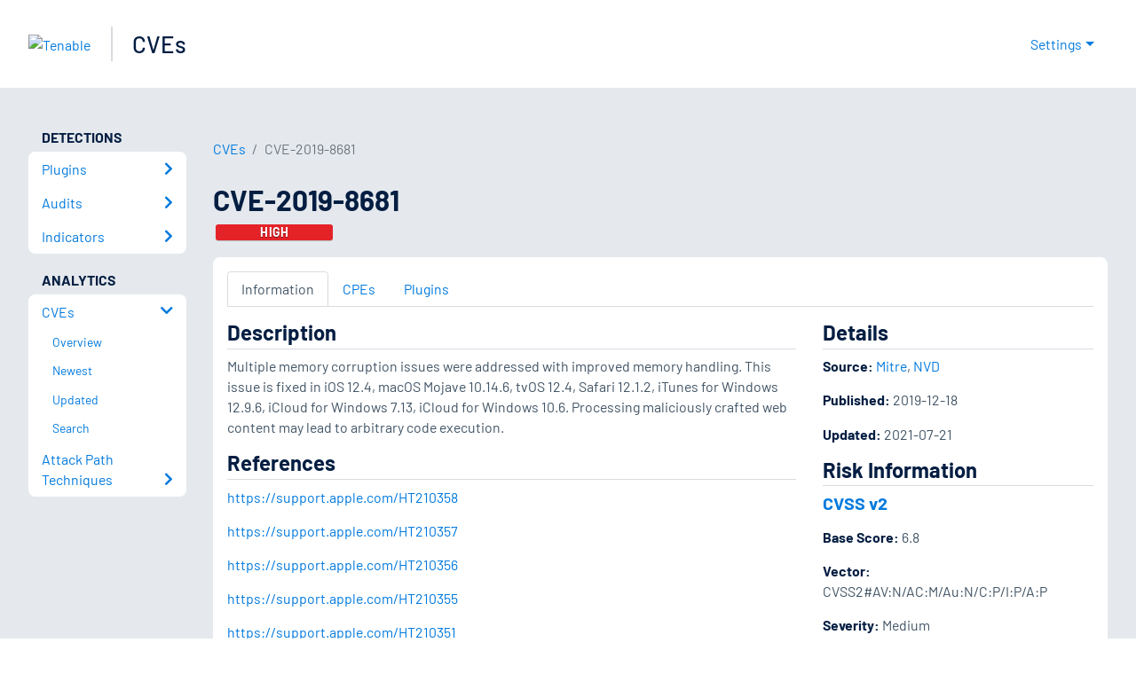

--- FILE ---
content_type: application/x-javascript; charset=UTF-8
request_url: https://trackingapi.trendemon.com/api/experience/personal-stream?AccountId=2110&ClientUrl=https%3A%2F%2Fwww.tenable.com%2Fcve%2FCVE-2019-8681&MarketingAutomationCookie=&ExcludedStreamsJson=%5B%5D&callback=jsonp94312&vid=2110:17686040558820257
body_size: -65
content:
jsonp94312(null)

--- FILE ---
content_type: application/x-javascript; charset=UTF-8
request_url: https://trackingapi.trendemon.com/api/experience/personal-embedded?AccountId=2110&ClientUrl=https%3A%2F%2Fwww.tenable.com%2Fcve%2FCVE-2019-8681&MarketingAutomationCookie=&Ids=%5B%5D&Groups=%5B%5D&StreamId=&callback=jsonp920273&vid=2110:17686040558820257
body_size: -66
content:
jsonp920273([])

--- FILE ---
content_type: application/x-javascript; charset=UTF-8
request_url: https://trackingapi.trendemon.com/api/experience/personal?AccountId=2110&ClientUrl=https%3A%2F%2Fwww.tenable.com%2Fcve%2FCVE-2019-8681&MarketingAutomationCookie=&ExcludeUnitsJson=%5B%5D&streamId=&callback=jsonp492792&vid=2110:17686040558820257
body_size: -66
content:
jsonp492792([])

--- FILE ---
content_type: application/x-javascript; charset=UTF-8
request_url: https://trackingapi.trendemon.com/api/Identity/me?accountId=2110&DomainCookie=17686040558820257&fingerPrint=cd6156e959afb7f71e12407d11bda856&callback=jsonp11116&vid=
body_size: 273
content:
jsonp11116({"VisitorUid":"-538244248297834489","VisitorInternalId":"2110:17686040558820257"})